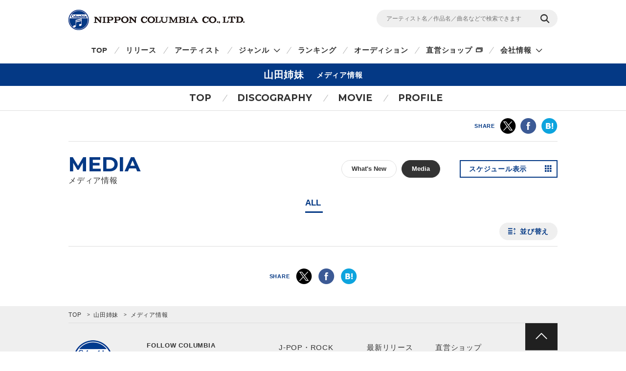

--- FILE ---
content_type: text/css
request_url: https://columbia.jp/rn17/css/artist-info/media/style.css
body_size: 11258
content:
/* # common style override
----------------------------------- */
.wrp-foot-sns-share {
	margin-top: 0;
}

.wrp-foot-sns-share .wrp-cts-area {
	border-top: none;
	padding: 45px 0;
}

@media only screen and (max-width: 767px) {
	.wrp-foot-sns-share .wrp-cts-area {
		padding: 30px 10px;
	}
}

/* # module style override
----------------------------------- */
.mod-ttl-main .sub-txt {
	display: inline-block;
	line-height: 27px;
	padding-left: 25px;
	vertical-align: top;
}

.mod-btn-radius {
	color: #333;
	background-color: #fff;
	border: 1px solid #ddd;
	line-height: 34px;
}

.mod-btn-radius:hover,
.mod-btn-radius.act {
	border: 1px solid #333;
}

@media only screen and (max-width: 767px) {
	.mod-ttl-main .sub-txt {
		display: inline-block;
		line-height: 18px;
		padding-left: 10px;
		vertical-align: top;
	}

	.mod-btn-radius {
		font-size: 10px;
		line-height: 22px;
	}

	.mod-btn-radius:hover {
		border: 1px solid #ddd;
	}
}

/* # wrp-section-news
----------------------------------- */
.wrp-sort-btn .mod-btn-radius02 {
	margin-bottom: 12px;
}

.wrp-section-news .wrp-cts-area {
	position: relative;
}

/* news btn */
.wrp-section-news .wrp-news-btn {
	position: absolute;
	top: 13px;
	right: 0px;
}

.wrp-section-news .wrp-news-btn .wrp-category-btn {
	width: 450px;
	text-align: right;
	letter-spacing: -0.4em;
	float: left;
}

.wrp-section-news .wrp-news-btn .wrp-category-btn .category-btn {
	letter-spacing: 0;
	margin-left: 10px;
}

.wrp-section-news .wrp-news-btn .wrp-calendar-btn {
	width: 200px;
	float: right;
	margin-left: 40px;
}

.wrp-section-news .wrp-news-btn .wrp-calendar-btn a {
	display: inline-block;
	width: 100%;
	height: 36px;
	font-size: 14px;
	color: #043985;
	line-height: 32px;
	font-weight: bold;
	border: 2px solid #043985;
	padding: 0 17px;
	box-sizing: border-box;
	-webkit-transition: all .2s;
	transition: all .2s;
	position: relative;
}

.wrp-section-news .wrp-news-btn .wrp-calendar-btn a:after {
	position: absolute;
	content: '\e912';
	top: 50%;
	right: 9px;
	font-size: 14px;
	font-family: 'icn_font';
	line-height: 0;
}

.wrp-section-news .wrp-news-btn .wrp-calendar-btn a:hover {
	color: #fff;
	background-color: #043985;
}

@media only screen and (max-width: 767px) {
	.wrp-section-news {
		float: none;
		box-sizing: border-box;
		border-right: none;
		width: 100%;
	}

	.wrp-section-news .wrp-news-btn {
		margin-bottom: 30px;
		position: relative;
		top: 0;
		right: 0;
	}

	.wrp-section-news .wrp-news-btn .wrp-category-btn {
		width: 100%;
		text-align: center;
		margin-bottom: 20px;
		float: none;
	}

	.wrp-section-news .wrp-news-btn .wrp-category-btn .category-btn {
		margin-left: 5px;
	}

	.wrp-section-news .wrp-news-btn .wrp-category-btn .category-btn:first-child {
		margin-left: 0;
	}

	.wrp-section-news .wrp-news-btn .wrp-calendar-btn {
		width: 150px;
		margin: 0 0 20px auto;
		float: none;
	}

	.wrp-section-news .wrp-news-btn .wrp-calendar-btn a {
		height: 25px;
		font-size: 12px;
		line-height: 21px;
		padding: 0 12px;
	}

	.wrp-section-news .wrp-news-btn .wrp-calendar-btn a:after {
		right: 6px;
		font-size: 11px;
	}

	.wrp-section-news .wrp-news-btn .wrp-calendar-btn a:hover {
		color: #043985;
		background-color: #fff;
	}
}

/* media nav */
.wrp-media-nav {
	margin-bottom: 20px;
}

.wrp-media-nav .media-nav {
	text-align: center;
	letter-spacing: -0.4em;
}

.wrp-media-nav .media-nav > li {
	position: relative;
	display: inline-block;
	height: 28px;
	letter-spacing: 0;
}

.wrp-media-nav .media-nav > li > a {
	display: block;
	position: relative;
	line-height: 15px;
	font-size: 17px;
	color: #999;
	font-weight: bold;
	text-decoration: none;
	padding: 0 25px;
	background-image: url(/rn17/img/common/bg/bg_gray.png);
	background-position: 0 50%;
	background-repeat: repeat-y;
	background-size: 1px 1px;
}

.wrp-media-nav .media-nav > li:first-child a {
	background-image: none;
}

@media only screen and (min-width: 768px) {
	.wrp-media-nav .media-nav > li > a:hover {
		color: #043985;
	}

	.wrp-media-nav .media-nav > li > a:hover:after {
		position: absolute;
		content: '';
		bottom: -13px;
		left: 20%;
		width: 60%;
		height: 3px;
		background-color: #043985;
	}
}

.wrp-media-nav .media-nav > li > a.act {
	color: #043985;
}

.wrp-media-nav .media-nav > li > a.act:after {
	position: absolute;
	content: '';
	bottom: -13px;
	left: 20%;
	width: 60%;
	height: 3px;
	background-color: #043985;
}

.wrp-media-nav .media-nav > li.nav-all > a:after {
	left: 25px;
	width: 36px;
}

.wrp-media-nav .media-nav > li.nav-tv > a:after {
	left: 25px;
	width: 26px;
}

.wrp-media-nav .media-nav > li.nav-radio > a:after {
	left: 25px;
	width: 51px;
}

.wrp-media-nav .media-nav > li.nav-magazine > a:after {
	left: 25px;
	width: 34px;
}

.wrp-media-nav .media-nav > li.nav-internet > a:after {
	left: 25px;
	width: 119px;
}

.wrp-media-nav .media-nav > li.nav-other > a:after {
	left: 25px;
	width: 51px;
}

@media only screen and (max-width: 767px) {
	.wrp-media-nav {
		margin-bottom: 7px;
	}

	.wrp-media-nav .media-nav {
		width: 245px;
		margin: 0 auto;
	}

	.wrp-media-nav .media-nav > li {
		margin-bottom: 8px;
		height: 20px;
	}

	.wrp-media-nav .media-nav > li > a {
		display: block;
		position: relative;
		line-height: 15px;
		font-size: 14px;
		color: #999;
		font-weight: bold;
		text-decoration: none;
		padding: 0 15px;
	}

	.wrp-media-nav .media-nav > li:first-child a,
	.wrp-media-nav .media-nav > li:nth-of-type(5) a {
		background-image: none;
	}

	@media only screen and (min-width: 445px) {
		.wrp-media-nav .media-nav {
			width: 100%;
		}

		.wrp-media-nav .media-nav > li:nth-of-type(5) a {
			background-image: url(/rn17/img/common/bg/bg_gray.png);
		}
	}

	.wrp-media-nav .media-nav > li > a.act:after {
		position: absolute;
		content: '';
		bottom: -6px;
		left: 20%;
		width: 60%;
		height: 3px;
		background-color: #043985;
	}

	.wrp-media-nav .media-nav > li.nav-all > a:after {
		left: 15px;
		width: 30px;
	}

	.wrp-media-nav .media-nav > li.nav-tv > a:after {
		left: 15px;
		width: 21px;
	}

	.wrp-media-nav .media-nav > li.nav-radio > a:after {
		left: 15px;
		width: 42px;
	}

	.wrp-media-nav .media-nav > li.nav-magazine > a:after {
		left: 15px;
		width: 28px;
	}

	.wrp-media-nav .media-nav > li.nav-internet > a:after {
		left: 15px;
		width: 98px;
	}

	.wrp-media-nav .media-nav > li.nav-other > a:after {
		left: 15px;
		width: 42px;
	}
}

/* news list area */
.wrp-section-news .wrp-news-list .news-list {
	border-bottom: 1px solid #ddd;
}

.wrp-section-news .wrp-news-list .news-list li {
	width: 100%;
	border-top: 1px solid #ddd;
}

.wrp-section-news .wrp-news-list .news-list li a {
	display: block;
	padding: 18px 30px;
	-webkit-transition: background-color .3s, color .3s;
	transition: background-color .3s, color .3s;
}

.wrp-section-news .wrp-news-list .news-list li a {
	*zoom: 1;
}

.wrp-section-news .wrp-news-list .news-list li a:hover {
	background-color: #f5f5f5;
}

.wrp-section-news .wrp-news-list .news-list li a:before, .wrp-section-news .wrp-news-list .news-list li a:after {
	content: "";
	display: table;
}

.wrp-section-news .wrp-news-list .news-list li a:after {
	clear: both;
}

.wrp-section-news .wrp-news-list .news-list li a .wrp-head {
	float: left;
	width: 170px;
}

.wrp-section-news .wrp-news-list .news-list li a .wrp-head .news-date {
	display: block;
	color: #043985;
	font-size: 15px;
	font-weight: bold;
}

.wrp-section-news .wrp-news-list .news-list li a .wrp-head .news-tag {
	display: inline-block;
	margin-top: 5px;
	padding: 3px 5px 3px 25px;
	color: #0ab288;
	font-size: 14px;
	font-weight: bold;
	line-height: 1;
	background-position: left center;
	background-repeat: no-repeat;
	background-size: 20px 20px;
	position: relative;
}

.wrp-section-news .wrp-news-list .news-list li a .wrp-head .news-tag:before {
	position: absolute;
	top: 50%;
	left: -2px;
	font-size: 24px;
	font-family: 'icn_font';
	line-height: 0;
	font-weight: normal;
}

.wrp-section-news .wrp-news-list .news-list li a .wrp-head .news-tag.tag-tv:before {
	content: '\e919';
}

.wrp-section-news .wrp-news-list .news-list li a .wrp-head .news-tag.tag-radio:before {
	content: '\e91a';
}

.wrp-section-news .wrp-news-list .news-list li a .wrp-head .news-tag.tag-magazine:before {
	content: '\e91b';
}

.wrp-section-news .wrp-news-list .news-list li a .wrp-head .news-tag.tag-internet:before {
	content: '\e91c';
}

.wrp-section-news .wrp-news-list .news-list li a .wrp-head .news-tag.tag-other:before {
	content: '\e91d';
}

.wrp-section-news .wrp-news-list .news-list li a .wrp-inner {
	float: right;
	width: 770px;
}

.wrp-section-news .wrp-news-list .news-list li a .wrp-inner {
	*zoom: 1;
}

.wrp-section-news .wrp-news-list .news-list li a .wrp-inner:before, .wrp-section-news .wrp-news-list .news-list li a .wrp-inner:after {
	content: "";
	display: table;
}

.wrp-section-news .wrp-news-list .news-list li a .wrp-inner:after {
	clear: both;
}

.wrp-section-news .wrp-news-list .news-list li a .wrp-inner .news-ttl {
	color: #043985;
	font-size: 15px;
	font-weight: bold;
}

.wrp-section-news .wrp-news-list .news-list li a .wrp-inner .news-ttl .sub-txt {
	display: block;
	color: #333;
	font-weight: normal;
}

.wrp-section-news .wrp-news-list .news-list li a:hover .wrp-inner .news-ttl .sub-txt {
	color: #043985;
}

.wrp-section-news .wrp-news-list .news-list li a .wrp-inner .news-ttl .sub-txt .news-time {
	display: inline-block;
	padding-left: 20px;
}

@media only screen and (max-width: 767px) {
	.wrp-section-news .wrp-news-list .news-list li a {
		padding: 15px 0;
	}

	.wrp-section-news .wrp-news-list .news-list li a:hover {
		background-color: #fff;
	}

	.wrp-section-news .wrp-news-list .news-list li a .wrp-head {
		float: none;
		width: 100%;
	}

	.wrp-section-news .wrp-news-list .news-list li a .wrp-head .news-date {
		display: inline;
		font-size: 13px;
	}

	.wrp-section-news .wrp-news-list .news-list li a .wrp-head .news-tag {
		display: inline-block;
		margin: 0 0 0 5px;
		padding: 2px 0 2px 20px;
		color: #0ab288;
		font-size: 11px;
		font-weight: bold;
		line-height: 1;
		background-position: left center;
		background-repeat: no-repeat;
		background-size: 15px 15px;
	}

	.wrp-section-news .wrp-news-list .news-list li a .wrp-head .news-tag:before {
		left: -2px;
		font-size: 20px;
	}

	.wrp-section-news .wrp-news-list .news-list li a .wrp-inner {
		float: none;
		margin-top: 8px;
		width: 100%;
	}

	.wrp-section-news .wrp-news-list .news-list li a .wrp-inner {
		*zoom: 1;
	}

	.wrp-section-news .wrp-news-list .news-list li a .wrp-inner:before, .wrp-section-news .wrp-news-list .news-list li a .wrp-inner:after {
		content: "";
		display: table;
	}

	.wrp-section-news .wrp-news-list .news-list li a .wrp-inner:after {
		clear: both;
	}

	.wrp-section-news .wrp-news-list .news-list li a .wrp-inner .news-ttl {
		margin-top: -3px;
		font-size: 13px;
	}

	.wrp-section-news .wrp-news-list .news-list li a:hover {
		text-decoration: none;
	}

	.wrp-section-news .wrp-news-list .news-list li a:hover .wrp-inner .news-ttl {
		text-decoration: none;
	}

	.wrp-section-news .wrp-news-list .news-list li a:hover .wrp-inner .news-ttl .sub-txt {
		color: #333;
	}

	.wrp-section-news .wrp-news-list .news-list li a .wrp-inner .news-ttl .sub-txt .news-time {
		padding-left: 10px;
	}
}
